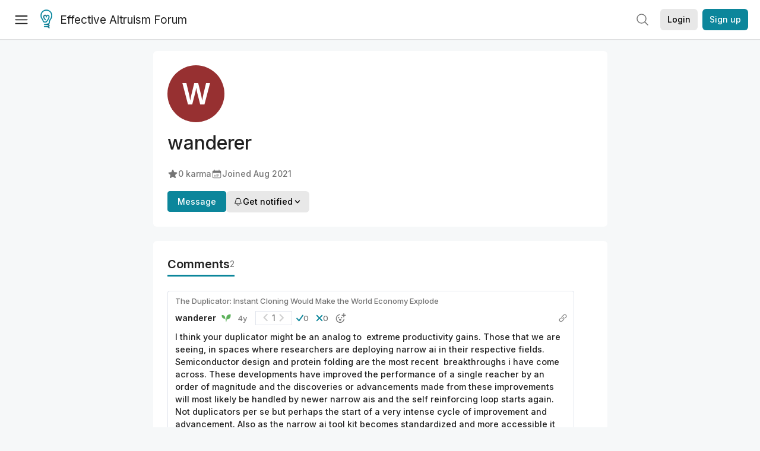

--- FILE ---
content_type: text/html; charset=utf-8
request_url: https://www.google.com/recaptcha/api2/anchor?ar=1&k=6LdJj6QUAAAAAG6U6e_nhCnpY06M3og1tYuKhW5U&co=aHR0cHM6Ly9mb3J1bS5lZmZlY3RpdmVhbHRydWlzbS5vcmc6NDQz&hl=en&v=9TiwnJFHeuIw_s0wSd3fiKfN&size=invisible&anchor-ms=20000&execute-ms=30000&cb=3e2mffuu7bgz
body_size: 47861
content:
<!DOCTYPE HTML><html dir="ltr" lang="en"><head><meta http-equiv="Content-Type" content="text/html; charset=UTF-8">
<meta http-equiv="X-UA-Compatible" content="IE=edge">
<title>reCAPTCHA</title>
<style type="text/css">
/* cyrillic-ext */
@font-face {
  font-family: 'Roboto';
  font-style: normal;
  font-weight: 400;
  font-stretch: 100%;
  src: url(//fonts.gstatic.com/s/roboto/v48/KFO7CnqEu92Fr1ME7kSn66aGLdTylUAMa3GUBHMdazTgWw.woff2) format('woff2');
  unicode-range: U+0460-052F, U+1C80-1C8A, U+20B4, U+2DE0-2DFF, U+A640-A69F, U+FE2E-FE2F;
}
/* cyrillic */
@font-face {
  font-family: 'Roboto';
  font-style: normal;
  font-weight: 400;
  font-stretch: 100%;
  src: url(//fonts.gstatic.com/s/roboto/v48/KFO7CnqEu92Fr1ME7kSn66aGLdTylUAMa3iUBHMdazTgWw.woff2) format('woff2');
  unicode-range: U+0301, U+0400-045F, U+0490-0491, U+04B0-04B1, U+2116;
}
/* greek-ext */
@font-face {
  font-family: 'Roboto';
  font-style: normal;
  font-weight: 400;
  font-stretch: 100%;
  src: url(//fonts.gstatic.com/s/roboto/v48/KFO7CnqEu92Fr1ME7kSn66aGLdTylUAMa3CUBHMdazTgWw.woff2) format('woff2');
  unicode-range: U+1F00-1FFF;
}
/* greek */
@font-face {
  font-family: 'Roboto';
  font-style: normal;
  font-weight: 400;
  font-stretch: 100%;
  src: url(//fonts.gstatic.com/s/roboto/v48/KFO7CnqEu92Fr1ME7kSn66aGLdTylUAMa3-UBHMdazTgWw.woff2) format('woff2');
  unicode-range: U+0370-0377, U+037A-037F, U+0384-038A, U+038C, U+038E-03A1, U+03A3-03FF;
}
/* math */
@font-face {
  font-family: 'Roboto';
  font-style: normal;
  font-weight: 400;
  font-stretch: 100%;
  src: url(//fonts.gstatic.com/s/roboto/v48/KFO7CnqEu92Fr1ME7kSn66aGLdTylUAMawCUBHMdazTgWw.woff2) format('woff2');
  unicode-range: U+0302-0303, U+0305, U+0307-0308, U+0310, U+0312, U+0315, U+031A, U+0326-0327, U+032C, U+032F-0330, U+0332-0333, U+0338, U+033A, U+0346, U+034D, U+0391-03A1, U+03A3-03A9, U+03B1-03C9, U+03D1, U+03D5-03D6, U+03F0-03F1, U+03F4-03F5, U+2016-2017, U+2034-2038, U+203C, U+2040, U+2043, U+2047, U+2050, U+2057, U+205F, U+2070-2071, U+2074-208E, U+2090-209C, U+20D0-20DC, U+20E1, U+20E5-20EF, U+2100-2112, U+2114-2115, U+2117-2121, U+2123-214F, U+2190, U+2192, U+2194-21AE, U+21B0-21E5, U+21F1-21F2, U+21F4-2211, U+2213-2214, U+2216-22FF, U+2308-230B, U+2310, U+2319, U+231C-2321, U+2336-237A, U+237C, U+2395, U+239B-23B7, U+23D0, U+23DC-23E1, U+2474-2475, U+25AF, U+25B3, U+25B7, U+25BD, U+25C1, U+25CA, U+25CC, U+25FB, U+266D-266F, U+27C0-27FF, U+2900-2AFF, U+2B0E-2B11, U+2B30-2B4C, U+2BFE, U+3030, U+FF5B, U+FF5D, U+1D400-1D7FF, U+1EE00-1EEFF;
}
/* symbols */
@font-face {
  font-family: 'Roboto';
  font-style: normal;
  font-weight: 400;
  font-stretch: 100%;
  src: url(//fonts.gstatic.com/s/roboto/v48/KFO7CnqEu92Fr1ME7kSn66aGLdTylUAMaxKUBHMdazTgWw.woff2) format('woff2');
  unicode-range: U+0001-000C, U+000E-001F, U+007F-009F, U+20DD-20E0, U+20E2-20E4, U+2150-218F, U+2190, U+2192, U+2194-2199, U+21AF, U+21E6-21F0, U+21F3, U+2218-2219, U+2299, U+22C4-22C6, U+2300-243F, U+2440-244A, U+2460-24FF, U+25A0-27BF, U+2800-28FF, U+2921-2922, U+2981, U+29BF, U+29EB, U+2B00-2BFF, U+4DC0-4DFF, U+FFF9-FFFB, U+10140-1018E, U+10190-1019C, U+101A0, U+101D0-101FD, U+102E0-102FB, U+10E60-10E7E, U+1D2C0-1D2D3, U+1D2E0-1D37F, U+1F000-1F0FF, U+1F100-1F1AD, U+1F1E6-1F1FF, U+1F30D-1F30F, U+1F315, U+1F31C, U+1F31E, U+1F320-1F32C, U+1F336, U+1F378, U+1F37D, U+1F382, U+1F393-1F39F, U+1F3A7-1F3A8, U+1F3AC-1F3AF, U+1F3C2, U+1F3C4-1F3C6, U+1F3CA-1F3CE, U+1F3D4-1F3E0, U+1F3ED, U+1F3F1-1F3F3, U+1F3F5-1F3F7, U+1F408, U+1F415, U+1F41F, U+1F426, U+1F43F, U+1F441-1F442, U+1F444, U+1F446-1F449, U+1F44C-1F44E, U+1F453, U+1F46A, U+1F47D, U+1F4A3, U+1F4B0, U+1F4B3, U+1F4B9, U+1F4BB, U+1F4BF, U+1F4C8-1F4CB, U+1F4D6, U+1F4DA, U+1F4DF, U+1F4E3-1F4E6, U+1F4EA-1F4ED, U+1F4F7, U+1F4F9-1F4FB, U+1F4FD-1F4FE, U+1F503, U+1F507-1F50B, U+1F50D, U+1F512-1F513, U+1F53E-1F54A, U+1F54F-1F5FA, U+1F610, U+1F650-1F67F, U+1F687, U+1F68D, U+1F691, U+1F694, U+1F698, U+1F6AD, U+1F6B2, U+1F6B9-1F6BA, U+1F6BC, U+1F6C6-1F6CF, U+1F6D3-1F6D7, U+1F6E0-1F6EA, U+1F6F0-1F6F3, U+1F6F7-1F6FC, U+1F700-1F7FF, U+1F800-1F80B, U+1F810-1F847, U+1F850-1F859, U+1F860-1F887, U+1F890-1F8AD, U+1F8B0-1F8BB, U+1F8C0-1F8C1, U+1F900-1F90B, U+1F93B, U+1F946, U+1F984, U+1F996, U+1F9E9, U+1FA00-1FA6F, U+1FA70-1FA7C, U+1FA80-1FA89, U+1FA8F-1FAC6, U+1FACE-1FADC, U+1FADF-1FAE9, U+1FAF0-1FAF8, U+1FB00-1FBFF;
}
/* vietnamese */
@font-face {
  font-family: 'Roboto';
  font-style: normal;
  font-weight: 400;
  font-stretch: 100%;
  src: url(//fonts.gstatic.com/s/roboto/v48/KFO7CnqEu92Fr1ME7kSn66aGLdTylUAMa3OUBHMdazTgWw.woff2) format('woff2');
  unicode-range: U+0102-0103, U+0110-0111, U+0128-0129, U+0168-0169, U+01A0-01A1, U+01AF-01B0, U+0300-0301, U+0303-0304, U+0308-0309, U+0323, U+0329, U+1EA0-1EF9, U+20AB;
}
/* latin-ext */
@font-face {
  font-family: 'Roboto';
  font-style: normal;
  font-weight: 400;
  font-stretch: 100%;
  src: url(//fonts.gstatic.com/s/roboto/v48/KFO7CnqEu92Fr1ME7kSn66aGLdTylUAMa3KUBHMdazTgWw.woff2) format('woff2');
  unicode-range: U+0100-02BA, U+02BD-02C5, U+02C7-02CC, U+02CE-02D7, U+02DD-02FF, U+0304, U+0308, U+0329, U+1D00-1DBF, U+1E00-1E9F, U+1EF2-1EFF, U+2020, U+20A0-20AB, U+20AD-20C0, U+2113, U+2C60-2C7F, U+A720-A7FF;
}
/* latin */
@font-face {
  font-family: 'Roboto';
  font-style: normal;
  font-weight: 400;
  font-stretch: 100%;
  src: url(//fonts.gstatic.com/s/roboto/v48/KFO7CnqEu92Fr1ME7kSn66aGLdTylUAMa3yUBHMdazQ.woff2) format('woff2');
  unicode-range: U+0000-00FF, U+0131, U+0152-0153, U+02BB-02BC, U+02C6, U+02DA, U+02DC, U+0304, U+0308, U+0329, U+2000-206F, U+20AC, U+2122, U+2191, U+2193, U+2212, U+2215, U+FEFF, U+FFFD;
}
/* cyrillic-ext */
@font-face {
  font-family: 'Roboto';
  font-style: normal;
  font-weight: 500;
  font-stretch: 100%;
  src: url(//fonts.gstatic.com/s/roboto/v48/KFO7CnqEu92Fr1ME7kSn66aGLdTylUAMa3GUBHMdazTgWw.woff2) format('woff2');
  unicode-range: U+0460-052F, U+1C80-1C8A, U+20B4, U+2DE0-2DFF, U+A640-A69F, U+FE2E-FE2F;
}
/* cyrillic */
@font-face {
  font-family: 'Roboto';
  font-style: normal;
  font-weight: 500;
  font-stretch: 100%;
  src: url(//fonts.gstatic.com/s/roboto/v48/KFO7CnqEu92Fr1ME7kSn66aGLdTylUAMa3iUBHMdazTgWw.woff2) format('woff2');
  unicode-range: U+0301, U+0400-045F, U+0490-0491, U+04B0-04B1, U+2116;
}
/* greek-ext */
@font-face {
  font-family: 'Roboto';
  font-style: normal;
  font-weight: 500;
  font-stretch: 100%;
  src: url(//fonts.gstatic.com/s/roboto/v48/KFO7CnqEu92Fr1ME7kSn66aGLdTylUAMa3CUBHMdazTgWw.woff2) format('woff2');
  unicode-range: U+1F00-1FFF;
}
/* greek */
@font-face {
  font-family: 'Roboto';
  font-style: normal;
  font-weight: 500;
  font-stretch: 100%;
  src: url(//fonts.gstatic.com/s/roboto/v48/KFO7CnqEu92Fr1ME7kSn66aGLdTylUAMa3-UBHMdazTgWw.woff2) format('woff2');
  unicode-range: U+0370-0377, U+037A-037F, U+0384-038A, U+038C, U+038E-03A1, U+03A3-03FF;
}
/* math */
@font-face {
  font-family: 'Roboto';
  font-style: normal;
  font-weight: 500;
  font-stretch: 100%;
  src: url(//fonts.gstatic.com/s/roboto/v48/KFO7CnqEu92Fr1ME7kSn66aGLdTylUAMawCUBHMdazTgWw.woff2) format('woff2');
  unicode-range: U+0302-0303, U+0305, U+0307-0308, U+0310, U+0312, U+0315, U+031A, U+0326-0327, U+032C, U+032F-0330, U+0332-0333, U+0338, U+033A, U+0346, U+034D, U+0391-03A1, U+03A3-03A9, U+03B1-03C9, U+03D1, U+03D5-03D6, U+03F0-03F1, U+03F4-03F5, U+2016-2017, U+2034-2038, U+203C, U+2040, U+2043, U+2047, U+2050, U+2057, U+205F, U+2070-2071, U+2074-208E, U+2090-209C, U+20D0-20DC, U+20E1, U+20E5-20EF, U+2100-2112, U+2114-2115, U+2117-2121, U+2123-214F, U+2190, U+2192, U+2194-21AE, U+21B0-21E5, U+21F1-21F2, U+21F4-2211, U+2213-2214, U+2216-22FF, U+2308-230B, U+2310, U+2319, U+231C-2321, U+2336-237A, U+237C, U+2395, U+239B-23B7, U+23D0, U+23DC-23E1, U+2474-2475, U+25AF, U+25B3, U+25B7, U+25BD, U+25C1, U+25CA, U+25CC, U+25FB, U+266D-266F, U+27C0-27FF, U+2900-2AFF, U+2B0E-2B11, U+2B30-2B4C, U+2BFE, U+3030, U+FF5B, U+FF5D, U+1D400-1D7FF, U+1EE00-1EEFF;
}
/* symbols */
@font-face {
  font-family: 'Roboto';
  font-style: normal;
  font-weight: 500;
  font-stretch: 100%;
  src: url(//fonts.gstatic.com/s/roboto/v48/KFO7CnqEu92Fr1ME7kSn66aGLdTylUAMaxKUBHMdazTgWw.woff2) format('woff2');
  unicode-range: U+0001-000C, U+000E-001F, U+007F-009F, U+20DD-20E0, U+20E2-20E4, U+2150-218F, U+2190, U+2192, U+2194-2199, U+21AF, U+21E6-21F0, U+21F3, U+2218-2219, U+2299, U+22C4-22C6, U+2300-243F, U+2440-244A, U+2460-24FF, U+25A0-27BF, U+2800-28FF, U+2921-2922, U+2981, U+29BF, U+29EB, U+2B00-2BFF, U+4DC0-4DFF, U+FFF9-FFFB, U+10140-1018E, U+10190-1019C, U+101A0, U+101D0-101FD, U+102E0-102FB, U+10E60-10E7E, U+1D2C0-1D2D3, U+1D2E0-1D37F, U+1F000-1F0FF, U+1F100-1F1AD, U+1F1E6-1F1FF, U+1F30D-1F30F, U+1F315, U+1F31C, U+1F31E, U+1F320-1F32C, U+1F336, U+1F378, U+1F37D, U+1F382, U+1F393-1F39F, U+1F3A7-1F3A8, U+1F3AC-1F3AF, U+1F3C2, U+1F3C4-1F3C6, U+1F3CA-1F3CE, U+1F3D4-1F3E0, U+1F3ED, U+1F3F1-1F3F3, U+1F3F5-1F3F7, U+1F408, U+1F415, U+1F41F, U+1F426, U+1F43F, U+1F441-1F442, U+1F444, U+1F446-1F449, U+1F44C-1F44E, U+1F453, U+1F46A, U+1F47D, U+1F4A3, U+1F4B0, U+1F4B3, U+1F4B9, U+1F4BB, U+1F4BF, U+1F4C8-1F4CB, U+1F4D6, U+1F4DA, U+1F4DF, U+1F4E3-1F4E6, U+1F4EA-1F4ED, U+1F4F7, U+1F4F9-1F4FB, U+1F4FD-1F4FE, U+1F503, U+1F507-1F50B, U+1F50D, U+1F512-1F513, U+1F53E-1F54A, U+1F54F-1F5FA, U+1F610, U+1F650-1F67F, U+1F687, U+1F68D, U+1F691, U+1F694, U+1F698, U+1F6AD, U+1F6B2, U+1F6B9-1F6BA, U+1F6BC, U+1F6C6-1F6CF, U+1F6D3-1F6D7, U+1F6E0-1F6EA, U+1F6F0-1F6F3, U+1F6F7-1F6FC, U+1F700-1F7FF, U+1F800-1F80B, U+1F810-1F847, U+1F850-1F859, U+1F860-1F887, U+1F890-1F8AD, U+1F8B0-1F8BB, U+1F8C0-1F8C1, U+1F900-1F90B, U+1F93B, U+1F946, U+1F984, U+1F996, U+1F9E9, U+1FA00-1FA6F, U+1FA70-1FA7C, U+1FA80-1FA89, U+1FA8F-1FAC6, U+1FACE-1FADC, U+1FADF-1FAE9, U+1FAF0-1FAF8, U+1FB00-1FBFF;
}
/* vietnamese */
@font-face {
  font-family: 'Roboto';
  font-style: normal;
  font-weight: 500;
  font-stretch: 100%;
  src: url(//fonts.gstatic.com/s/roboto/v48/KFO7CnqEu92Fr1ME7kSn66aGLdTylUAMa3OUBHMdazTgWw.woff2) format('woff2');
  unicode-range: U+0102-0103, U+0110-0111, U+0128-0129, U+0168-0169, U+01A0-01A1, U+01AF-01B0, U+0300-0301, U+0303-0304, U+0308-0309, U+0323, U+0329, U+1EA0-1EF9, U+20AB;
}
/* latin-ext */
@font-face {
  font-family: 'Roboto';
  font-style: normal;
  font-weight: 500;
  font-stretch: 100%;
  src: url(//fonts.gstatic.com/s/roboto/v48/KFO7CnqEu92Fr1ME7kSn66aGLdTylUAMa3KUBHMdazTgWw.woff2) format('woff2');
  unicode-range: U+0100-02BA, U+02BD-02C5, U+02C7-02CC, U+02CE-02D7, U+02DD-02FF, U+0304, U+0308, U+0329, U+1D00-1DBF, U+1E00-1E9F, U+1EF2-1EFF, U+2020, U+20A0-20AB, U+20AD-20C0, U+2113, U+2C60-2C7F, U+A720-A7FF;
}
/* latin */
@font-face {
  font-family: 'Roboto';
  font-style: normal;
  font-weight: 500;
  font-stretch: 100%;
  src: url(//fonts.gstatic.com/s/roboto/v48/KFO7CnqEu92Fr1ME7kSn66aGLdTylUAMa3yUBHMdazQ.woff2) format('woff2');
  unicode-range: U+0000-00FF, U+0131, U+0152-0153, U+02BB-02BC, U+02C6, U+02DA, U+02DC, U+0304, U+0308, U+0329, U+2000-206F, U+20AC, U+2122, U+2191, U+2193, U+2212, U+2215, U+FEFF, U+FFFD;
}
/* cyrillic-ext */
@font-face {
  font-family: 'Roboto';
  font-style: normal;
  font-weight: 900;
  font-stretch: 100%;
  src: url(//fonts.gstatic.com/s/roboto/v48/KFO7CnqEu92Fr1ME7kSn66aGLdTylUAMa3GUBHMdazTgWw.woff2) format('woff2');
  unicode-range: U+0460-052F, U+1C80-1C8A, U+20B4, U+2DE0-2DFF, U+A640-A69F, U+FE2E-FE2F;
}
/* cyrillic */
@font-face {
  font-family: 'Roboto';
  font-style: normal;
  font-weight: 900;
  font-stretch: 100%;
  src: url(//fonts.gstatic.com/s/roboto/v48/KFO7CnqEu92Fr1ME7kSn66aGLdTylUAMa3iUBHMdazTgWw.woff2) format('woff2');
  unicode-range: U+0301, U+0400-045F, U+0490-0491, U+04B0-04B1, U+2116;
}
/* greek-ext */
@font-face {
  font-family: 'Roboto';
  font-style: normal;
  font-weight: 900;
  font-stretch: 100%;
  src: url(//fonts.gstatic.com/s/roboto/v48/KFO7CnqEu92Fr1ME7kSn66aGLdTylUAMa3CUBHMdazTgWw.woff2) format('woff2');
  unicode-range: U+1F00-1FFF;
}
/* greek */
@font-face {
  font-family: 'Roboto';
  font-style: normal;
  font-weight: 900;
  font-stretch: 100%;
  src: url(//fonts.gstatic.com/s/roboto/v48/KFO7CnqEu92Fr1ME7kSn66aGLdTylUAMa3-UBHMdazTgWw.woff2) format('woff2');
  unicode-range: U+0370-0377, U+037A-037F, U+0384-038A, U+038C, U+038E-03A1, U+03A3-03FF;
}
/* math */
@font-face {
  font-family: 'Roboto';
  font-style: normal;
  font-weight: 900;
  font-stretch: 100%;
  src: url(//fonts.gstatic.com/s/roboto/v48/KFO7CnqEu92Fr1ME7kSn66aGLdTylUAMawCUBHMdazTgWw.woff2) format('woff2');
  unicode-range: U+0302-0303, U+0305, U+0307-0308, U+0310, U+0312, U+0315, U+031A, U+0326-0327, U+032C, U+032F-0330, U+0332-0333, U+0338, U+033A, U+0346, U+034D, U+0391-03A1, U+03A3-03A9, U+03B1-03C9, U+03D1, U+03D5-03D6, U+03F0-03F1, U+03F4-03F5, U+2016-2017, U+2034-2038, U+203C, U+2040, U+2043, U+2047, U+2050, U+2057, U+205F, U+2070-2071, U+2074-208E, U+2090-209C, U+20D0-20DC, U+20E1, U+20E5-20EF, U+2100-2112, U+2114-2115, U+2117-2121, U+2123-214F, U+2190, U+2192, U+2194-21AE, U+21B0-21E5, U+21F1-21F2, U+21F4-2211, U+2213-2214, U+2216-22FF, U+2308-230B, U+2310, U+2319, U+231C-2321, U+2336-237A, U+237C, U+2395, U+239B-23B7, U+23D0, U+23DC-23E1, U+2474-2475, U+25AF, U+25B3, U+25B7, U+25BD, U+25C1, U+25CA, U+25CC, U+25FB, U+266D-266F, U+27C0-27FF, U+2900-2AFF, U+2B0E-2B11, U+2B30-2B4C, U+2BFE, U+3030, U+FF5B, U+FF5D, U+1D400-1D7FF, U+1EE00-1EEFF;
}
/* symbols */
@font-face {
  font-family: 'Roboto';
  font-style: normal;
  font-weight: 900;
  font-stretch: 100%;
  src: url(//fonts.gstatic.com/s/roboto/v48/KFO7CnqEu92Fr1ME7kSn66aGLdTylUAMaxKUBHMdazTgWw.woff2) format('woff2');
  unicode-range: U+0001-000C, U+000E-001F, U+007F-009F, U+20DD-20E0, U+20E2-20E4, U+2150-218F, U+2190, U+2192, U+2194-2199, U+21AF, U+21E6-21F0, U+21F3, U+2218-2219, U+2299, U+22C4-22C6, U+2300-243F, U+2440-244A, U+2460-24FF, U+25A0-27BF, U+2800-28FF, U+2921-2922, U+2981, U+29BF, U+29EB, U+2B00-2BFF, U+4DC0-4DFF, U+FFF9-FFFB, U+10140-1018E, U+10190-1019C, U+101A0, U+101D0-101FD, U+102E0-102FB, U+10E60-10E7E, U+1D2C0-1D2D3, U+1D2E0-1D37F, U+1F000-1F0FF, U+1F100-1F1AD, U+1F1E6-1F1FF, U+1F30D-1F30F, U+1F315, U+1F31C, U+1F31E, U+1F320-1F32C, U+1F336, U+1F378, U+1F37D, U+1F382, U+1F393-1F39F, U+1F3A7-1F3A8, U+1F3AC-1F3AF, U+1F3C2, U+1F3C4-1F3C6, U+1F3CA-1F3CE, U+1F3D4-1F3E0, U+1F3ED, U+1F3F1-1F3F3, U+1F3F5-1F3F7, U+1F408, U+1F415, U+1F41F, U+1F426, U+1F43F, U+1F441-1F442, U+1F444, U+1F446-1F449, U+1F44C-1F44E, U+1F453, U+1F46A, U+1F47D, U+1F4A3, U+1F4B0, U+1F4B3, U+1F4B9, U+1F4BB, U+1F4BF, U+1F4C8-1F4CB, U+1F4D6, U+1F4DA, U+1F4DF, U+1F4E3-1F4E6, U+1F4EA-1F4ED, U+1F4F7, U+1F4F9-1F4FB, U+1F4FD-1F4FE, U+1F503, U+1F507-1F50B, U+1F50D, U+1F512-1F513, U+1F53E-1F54A, U+1F54F-1F5FA, U+1F610, U+1F650-1F67F, U+1F687, U+1F68D, U+1F691, U+1F694, U+1F698, U+1F6AD, U+1F6B2, U+1F6B9-1F6BA, U+1F6BC, U+1F6C6-1F6CF, U+1F6D3-1F6D7, U+1F6E0-1F6EA, U+1F6F0-1F6F3, U+1F6F7-1F6FC, U+1F700-1F7FF, U+1F800-1F80B, U+1F810-1F847, U+1F850-1F859, U+1F860-1F887, U+1F890-1F8AD, U+1F8B0-1F8BB, U+1F8C0-1F8C1, U+1F900-1F90B, U+1F93B, U+1F946, U+1F984, U+1F996, U+1F9E9, U+1FA00-1FA6F, U+1FA70-1FA7C, U+1FA80-1FA89, U+1FA8F-1FAC6, U+1FACE-1FADC, U+1FADF-1FAE9, U+1FAF0-1FAF8, U+1FB00-1FBFF;
}
/* vietnamese */
@font-face {
  font-family: 'Roboto';
  font-style: normal;
  font-weight: 900;
  font-stretch: 100%;
  src: url(//fonts.gstatic.com/s/roboto/v48/KFO7CnqEu92Fr1ME7kSn66aGLdTylUAMa3OUBHMdazTgWw.woff2) format('woff2');
  unicode-range: U+0102-0103, U+0110-0111, U+0128-0129, U+0168-0169, U+01A0-01A1, U+01AF-01B0, U+0300-0301, U+0303-0304, U+0308-0309, U+0323, U+0329, U+1EA0-1EF9, U+20AB;
}
/* latin-ext */
@font-face {
  font-family: 'Roboto';
  font-style: normal;
  font-weight: 900;
  font-stretch: 100%;
  src: url(//fonts.gstatic.com/s/roboto/v48/KFO7CnqEu92Fr1ME7kSn66aGLdTylUAMa3KUBHMdazTgWw.woff2) format('woff2');
  unicode-range: U+0100-02BA, U+02BD-02C5, U+02C7-02CC, U+02CE-02D7, U+02DD-02FF, U+0304, U+0308, U+0329, U+1D00-1DBF, U+1E00-1E9F, U+1EF2-1EFF, U+2020, U+20A0-20AB, U+20AD-20C0, U+2113, U+2C60-2C7F, U+A720-A7FF;
}
/* latin */
@font-face {
  font-family: 'Roboto';
  font-style: normal;
  font-weight: 900;
  font-stretch: 100%;
  src: url(//fonts.gstatic.com/s/roboto/v48/KFO7CnqEu92Fr1ME7kSn66aGLdTylUAMa3yUBHMdazQ.woff2) format('woff2');
  unicode-range: U+0000-00FF, U+0131, U+0152-0153, U+02BB-02BC, U+02C6, U+02DA, U+02DC, U+0304, U+0308, U+0329, U+2000-206F, U+20AC, U+2122, U+2191, U+2193, U+2212, U+2215, U+FEFF, U+FFFD;
}

</style>
<link rel="stylesheet" type="text/css" href="https://www.gstatic.com/recaptcha/releases/9TiwnJFHeuIw_s0wSd3fiKfN/styles__ltr.css">
<script nonce="twc_XXTP87YZWs3_hgWIqQ" type="text/javascript">window['__recaptcha_api'] = 'https://www.google.com/recaptcha/api2/';</script>
<script type="text/javascript" src="https://www.gstatic.com/recaptcha/releases/9TiwnJFHeuIw_s0wSd3fiKfN/recaptcha__en.js" nonce="twc_XXTP87YZWs3_hgWIqQ">
      
    </script></head>
<body><div id="rc-anchor-alert" class="rc-anchor-alert"></div>
<input type="hidden" id="recaptcha-token" value="[base64]">
<script type="text/javascript" nonce="twc_XXTP87YZWs3_hgWIqQ">
      recaptcha.anchor.Main.init("[\x22ainput\x22,[\x22bgdata\x22,\x22\x22,\[base64]/[base64]/[base64]/[base64]/cjw8ejpyPj4+eil9Y2F0Y2gobCl7dGhyb3cgbDt9fSxIPWZ1bmN0aW9uKHcsdCx6KXtpZih3PT0xOTR8fHc9PTIwOCl0LnZbd10/dC52W3ddLmNvbmNhdCh6KTp0LnZbd109b2Yoeix0KTtlbHNle2lmKHQuYkImJnchPTMxNylyZXR1cm47dz09NjZ8fHc9PTEyMnx8dz09NDcwfHx3PT00NHx8dz09NDE2fHx3PT0zOTd8fHc9PTQyMXx8dz09Njh8fHc9PTcwfHx3PT0xODQ/[base64]/[base64]/[base64]/bmV3IGRbVl0oSlswXSk6cD09Mj9uZXcgZFtWXShKWzBdLEpbMV0pOnA9PTM/bmV3IGRbVl0oSlswXSxKWzFdLEpbMl0pOnA9PTQ/[base64]/[base64]/[base64]/[base64]\x22,\[base64]\x22,\[base64]/Cv8OKw6wfASvCj8OZw4vCtA7DncKdB8Obw73DjcOuw4TDlcKTw67DjjwxO0kaAcOvYRvDtDDCnn4KQlACQsOCw5XDt8K5Y8K+w5QhE8KVEsKzwqAjwoQffMKBw6E0wp7CrGUsQXMQwoXCrXzDh8K6JXjCmsKUwqE5wrPCkx/[base64]/DtcOkwogbw4sYKURYw5XCkgEdfMO/wq8Twp3CicK1IXJvw6DDtBg6wprDkyNeel7CtnfDk8OAa3x4w7bDosOAw5AAwpXDnzDCrFHCp1PDkFpxJiDCscKGw4lQAcOaHi5Hw7NJw7cDwp/Dm0sVKsO1w73DtMOhwovDjsKDFMKKL8OvC8OyRMKhG8Klw43CqcOgQ8Kwb0FAwrnCjsKbPMKDScOLdmPCsDTCjMK4wprDo8OGEBd6w7/Dm8OOwqFXw7vCo8Onwq/Dk8K6IHzDpnPChlXDpVLDsMKkGFXDkXBbA8OLw5g/C8OrfMO2w64aw6LDpXnDth5jw7HCocOxw6MxdMKOJyocLcOmCVzDp2XDiMOteWUfSMK1cA9RwohlWkPDoUkeHHjClMONwqwqSHnChWfCrFLDiAMVw45Xw7nDtMKMwrfChMO0w47DuA3ChcKYO2XCj8OLDsKnwqIkDcORQMOIw6k/[base64]/w5vDtcKDMcOrwq3DpAwkJsOFZnjCqUXCim0Kw7N3HsO2XcKow5bCvzrDm2oXC8OUwrVndcOPw6XDucKSw745KnwLwpXCr8OUQyNXUnvCrUkZS8OkX8KaAXN2w7/DsSHDmMK7f8OJd8K7J8O9EcKJbcOLwphNwrRHGB7Ciis1OCPDrhPDoCktwoUrAmo2cwMoDVTCmMKzYsO5FMK/[base64]/wro7w4Uow7bDuQVnPMKBX39jHMKQw4RrAzYVwp/CmTvClzkLw5bDrFDDr3DCglZHw55jwqbDsUlyL1jDvEbCs8KXw41Nw5NrJcK0w6rDhV/[base64]/w5Mawr18wrDCmXppKcOlw6JeQ8O7wqTCmxU1w7bDmFPDq8KMbUzCk8OqRS8Vw69sw4pzw4pfBsKSXMOmKX3CvsOpC8KAdHErfsOnw7Usw4oAGcOaS0IYwprCl2MMBsOpLFDDsRbDocKNwqrClHlEecKAEcK6IA7Dh8OObB/CvsOEcTDCj8KWXEbDicKYPDPCpwrDhSrCohXDu1vDhxMEwqTCusONccKfw4Ngwq9dwojDv8KED3cKNyVXw4DDucKcw7VfwoDCm1LCticHOkPCvMKlVjjDg8KzXB/DhsKbRgjDlCzDhMKVKS/CmVrDosKbwooqacOVBklUw75NwpTCmMKqw4x1Jzs3w6XDpsKbIsOXw4vDnMO3w6JJwoQbKkdYLBjCnMKJW33Dp8O/wqbChSDCiwjCpsKgAcOew5BEwoXCk3NpHTcVw7zCgSLDqsKBwqTChEoMwpcVwqJCRsOTw5XDucOEUsOgwohYw6QmwoMqRlQnRgPCiAzDokjDs8OIEcKhHHcNw7NvL8OucAlDw6/[base64]/[base64]/AMO6w51dw5DDicOYwqHDrlDDqcO/woHCm8KEw44weMKNdFTDkcK2JcKcS8O5wq/[base64]/[base64]/[base64]/[base64]/[base64]/DuMObWljClMO/NHrDr8KmwprCjMOfw7/Ci8KMU8OXd0rDkcKIP8Kywo47Y0HDmcO0wpMveMKswpzDphkNGMK+dMKhwprCv8KVDTjCiMKTH8Kpw6PDmlfClgXCqsKNC19Gw7jDr8OZVX5Iw501w7IhCMOPw7VDF8KPwprDtTbChgsfFMKKw6fCngBJw6LCqHtkw5JQwrAxw6kBJ1LDikTCqUTDmsOSfsO2EsOjw4/[base64]/[base64]/w75iw48pJi7DswY8wpEqwqjDuWXDocKIw5tvMRLDixnCpsKFNMKDwqcrw681ZMO1w7PCig3Dh1jDpcO+XMOscijDsBcgAcOBGQNDw6PCvMOACwbDkcK0woZIdCzDs8Ovw5PDhcOiw7dVEk/ClyzCiMKxYGVPFMO/GsK5w4TCm8KXGVB9woEsw6TCvcOgd8KZd8KhwqcAVwLDs2A2VMO2w5QEw6fDrsKwVMKgwqrCsTsFfznDssOHw4HDqjbDvcKkOMO1A8KDHi7DrMOuwqjDqcOmwqTCssKfFgTDgxtGwr53c8O7DsK5ej/CmTkDXh0Ow6/CskkEZT5KVsKVKMKFwog3wqBsSMOoHDzDlnzDhsK2Y2vDljRJF8OUwpjCgHrDmcO5w6Z/dBfClMOIwojDiU8Iw7/DtVnDrsK3w7nCnh3DsU3DssKKw4tzK8OAPMK9w7l9ZWPCmg0KaMO8wpwBwozDpV3Dl2/Dj8OSwrXDlW/CtcKHw4rDtMKCa1sQKcKfwpbDqMOhDjvCgmzCusKWQ2PCg8K/TsOHwqrDr3zDoMOJw6DColN1w4Uew73Ct8OowqzCoHRVfTLDlVjDo8KbCcKKJChQOwgtecKzwod1wqXCjFc0w6ROwrBmNGxbw7Q9GwXCmk/[base64]/CgMOwGBLCm8Kqe8Kaw7XCrD5JUsOHw77CkcO4w7jCkn/[base64]/wrvCuyDDpsKIw43CkzzDhsO3w6nDssOFw5Jvw48yeMOZGjfCn8K3wrXCo0PCuMOPw4TDlgcUL8Oqw4PDnRXDtXnCi8KvBVbDpwXCo8OIQXbCkGs+RcOEwqfDhA9vdQ3CrcKMwqAWSQk8wq/DvSLDoXRaJ0Jbw6/CrAg8RXt6MA/Do29dw4fDuQzCnjzDuMOkwofDhSs7woNSYMObw5TDucK7wp3DgRhWw4l/[base64]/DhcOkbVLDjhLCm8Ogw58qw5rDl8ODwolTbMKiw4kHwpTCnULCisOdwqw7P8OZbTDDrcOnajNgwolLb23DqcKJw5jDvcOLwo4od8KoGwtzw7sTwpJBw4XCiEA7LMOiw7zDlMOgw4DCvcK2woHDty8JwqHCgcOxw69hB8KVw49+w5/DgFDCtcKcw5XCgVcxw41DwofDuCzCs8K4w7d0KcKhwrbDtMOZKAnCqy8cwq/[base64]/CpUAQw73DqcKuwo4ZKXvCvW3DqcOPcGDDjMOMw7cYOcOIw4DDoDgWw5spwpPChsOjw6sGw7hrI1zCqC0Gw6cmwq7DjsObWT7CjmEdZVzCm8Otw4Qfw6XDjFvDqcOlwq/DnMKdP0AZwpZuw4cnJ8OMU8Kaw6TCgMONw6bDrcO4w7dbQFLChFFyBlZdw58jLsK0w6t1wpERwoPDrsKvMcO0WRTDhWHDiFrDv8O8f1FNw7LCjMOjCF/DnGJDwpbCqsKLw5bDkHsowqASWWbCtcOpwrldwrBswqE4wqLCmCbDrsOIJRfDnm49HTHDjsOzw4rCiMKFNWR/w4fDicOOwrxnwpMaw49DZWfDv1DDgcKzwrnDkcKuw7Ujw6nCv2jCpQoYw57CmcKKT3xjw50WwrLCk3wTQMOAU8K5esOMS8O1wrDDtX3Ct8K3w7zDqHUVN8K5PcOkGnDDjwB/[base64]/eWzClcKqwq9fwoHCjsOtwq/CgMKtwrfCpMODw6vDuMO5w4dOd1h2WVbCmcKRFEBHwoIwwr0rwp3CnxfCgcO4eiHCng3ChAzCpmB9NHHDmBQNKDEGw4Uiw7o/bS7DocOww4XDv8OoHhd9w6NHfsKMw5sLwoROUcKzwobCtRInw4Vewq/DpjFbw6towq/DjTzDk2PCksKIw6PCuMK7PMOowqXDuUQnwq0Ew5w6wrZNZsKGw4FCExUvBiDDimvCmcODw7nCmDLDncKLFXXCpMOiwoPCgMODwoHDo8K3wpRiwoQQwoAUeAQCw44QwpwlworDgAXCslZ3Jy9RwprDqzJ2w6DDkcO/w5LDvRg9NMKKw7YAw7LDvMOjZsOCaz7CkDjCnzDCtDkywoJNwqfCqz1BY8OwfMKka8KTw51VI1BsMQTCq8OhaEwUwqnCj3LCgx/CoMOwQMOcw7IuwqZ2wogkw5bCsiLCniVzZRZsR3rCgw/CoB7Dv2dLHMOOwpt3w4zDvmfCocKGwpDDlsKyaGrCo8KYwrc9wrfCocKnw6w4ecKRBsOUwpHCj8OqwohJwowbYsKXw7rChsKYKMKAw7R3OsOgwpRxVBvDtizDhcOiQsOSSMO/wpzDlTYHccOud8OdwqBsw7h+w6wfw6d9c8OiRnLDgUdtwp8yJFdEF3/[base64]/CoFHCrcK3w6ZGw6IswqAALcOwwq0Mw6Ybw4HDslRcOcKJw78Gw4sMw7LCogscNX3DscOQfSkJw7DCisOTwonCvkfDq8OaHnsBMm8HwrsswrDDjz3CtCBJwpxiCnLCqsK0R8Kxe8K4wpzDi8KZw4TCsjrDgEY1w7vDncKvwolyS8KRHmvCh8O5U17DlHVyw5tTw7gGXQ/Cp1lZw77CrMKSwoQow5kGwr7CrWF/V8OJwpYIwosDwpkYKATCsmrDjDlew5XCjsKAw7TChERRwod3DFjDqRnDiMOXWcOUwpDChRDDo8Orwp1xw6IBwpR3M3vCiG4AC8O9wqAEb2/DtsKnwotjw5Y9PMK3eMKNEAlDwoZFw6lBw4wiw7l4w5UUwoTDssK8E8OTeMO6w5R4AMKFdcK+w7BdwrTCk8OMw7rCs2LDlMKFQA1bUsKKwpLDksObFMKPwoHCnRd3w5M0w5sVwrXDtzXCnsOQNMKrB8Kna8KSWMOdCcOAw4DCil3DsMKUwobClBTCsm/CjzXCgizCpsKUw5RrDMKxbcKbLMKtwpF8w4NLw4Y5w6BawoUYwroNW3ZgAMKywps9w6bCvgEcFAETw4/CmR8Qw7cYwodNwpXCn8KXw5HCjSE4w5ERC8OwJcKnEMOxU8KiTh7CrQwXXjh+wpzCt8O3e8OQDxnDqcKvGsOjwrcqw4TCtG/CkcK6woTCsDbCt8Kxwq/DnELDtlHCiMONw4XDvMKcPsKFE8KFw6dAZMKcwoVWw5/CnMKnEsOtw5/DihdfwrHDtzEjwphywqvCpD0BwqnDp8O+w55aEsK2UcOzfhfCtih7aHxvOMOYZsKbw5QjI2nDoUzCimnDm8OKwr/DsSYewp3DqFXCvQXCkcKdSMOjN8KYwqXDucOXf8Kbw5/[base64]/wpLClsONw4h9wqLChA4Pw57DnMKOwrPCtcOow6PCqCMBwostw4zDlsKUw4zDp0HDisKDw656FH8GOlbCtSxzXU7DrxHCs1BndsKdwrfCojXCpHd/E8KDw7Z2CMK7PArDrMK1wrpvAcOwPCjCjcOfwqLDjsOwwrPClgDCqBcaRCMCw5TDjMOMP8K/[base64]/CoMOMLX8FLn0cGUw2QcO+w6VoLSwHD8OAfsOTRsOGw40fAEYibnR9wqPCqcOqYH8AKArClcK2w5g8w5TDlldOw5syBSMlTMO/wrlVacOWCVkZwrbDssKWwq8Qwpgqw4wtIMOrw5jCnMKENMO+e0ZNwqzCucOvw7fDlVrDoCrChsKOC8O8Km8Iw67Dm8KXwpQAG2V6wprDpVbCpsOQDcK7wr1eZ0/CiTTCvVtrwqJJGFZLw6NRwrDDrcKfEELCn3HCj8O4OTbCrCDDpcOhwp1ewqXDr8K3CVzDg1oVMyXDr8OFwrbDq8ONwrt/[base64]/Dp2LCncOCTsOlF1RuwpbCr2IHegxDwosew7fDlMOkwovCucK5wrXDtm/DhsKww7wewp4GwoFAQcKyw4HClR/DpjXCkkBLG8KDasKyBltnw7FJdsOHwow6wplCKcKDw4IawrpHWcOuwr9hK8OaKsOaw446wrM8F8O6wpZ3bRFrSn5bwpcJJhrDl2RawqfCvUvDucK0RTnCncKhwo/DmMOUwroUwr11JTQFGjEre8Omw709aHgXwp1Yd8Kuwp7DlsKwcA/[base64]/CozbCvcK1woR4woVCwo3Cv27Cvz0kWG8mKMOqwr7CgsKowo8eRk0uwohFPgHCn3JBdHEfw5Jtw5YGLsKvIsKsAUbCrsK0ScOxAcKXYEXDr2tDCxsRwp9awoMPE2R9MX8aw7bClsOuNsOPw4/ClMO5asKPwpbChjdFWsKMwqJOwol2bm/Du1fCpcK5wo7CqMKCwqnDjX5yw5/DmUwqw5UBAThxdsOxKMKBHMO1wpbCosKawrHClMKuX0Apw4BqB8O0w7TCunc3bsOIUcOlGcOWwo/CicOnw6/Dsz4yd8KcbMKjBklRwpTCvcOqdsKEXMKdPnAUwrHDqXMXClUTw6nDhQPCuMKlw4TDgGzCmsOmJR7CjsO5FcKxwonClEpvY8K/L8ODUsK4FsODw57CvVXCnsKsRnsCwpxIHcOCNysfGMKdccO4w6bDjcK/w4nDmsOIV8KZGTBdw6jCqsKnw4pjw57DnzfCicODwrnCqUjCizbDhUkNw4XCtBZywoLClkrChjJvwrHDnEvDpcOXWXnCr8O+wrVdSMK1Jko1GMKCw4xJw4zDocKdw6DCgTURIMKnw53Dv8K1wrFIwoshRsKWYG/DuHDDsMK4wozCmMKYwpdDw77Dim3CvGPCqsKRw4chbnBCeXnDlHXCmiXChMKgw4bDvcO1BcO8RMOrwpNYEcONw5N2w4NCw4NLwrBsfMKiw4PCgibDhcK+S3MFC8OfwonDoAtiw4BdacKmQcOMWQrDgnxcERDCvyxawpUqJMOqHcOQw4vDvWjChxLCosK/[base64]/[base64]/DgcOAw4wHQcKtw73ChlrCnl4/[base64]/w4zDrXtNNMKuwqXDvMKWw4vCjcKVw73DumRSwrMPCUzCucKOw7NbJcK3R01FwrM6TcOawrfCl0M1wqXCpE/DssOxw5s1OhXDqMKxwr06bjvDtsKaHMKObMONw5NOw4cTKA3Ds8OODMOMHMOGHG7Dt1Mcw5TCl8KEH1zChWTCiA9nw4nCnSEzD8OMHcOtwprCvlgMwpPDqWXDgTvCqTPDq3XDogXCnsKlw4pWe8KLIVzCrTzDosO6ccOiDyHDl0DDvXDDvTfDncK8GQ82wpNHw5/[base64]/wpZGO8K+wqXCrBkHDHIpw7Q1wrXDvcOXwqnCrcKYVgtVEcKWw7oWw5zCk2N1bMKawoHCu8OkQwhbE8K8w4BYwobDjsKYIVvDqUXCjsKhw4pCw7zDm8ObVcKXOBrDq8OGDn3CjcOwwpnCgMKnwqpuw5rCmsK/asKjfMKAbmPDusOebMOvwqkdf112w77Dg8OTA2InOsOFw4s6wqHCi8OJAsO/w60Tw7oPcUhKw7pYw75mLy1Aw45xwrXCnsKBworCs8OIIn3DjkrDicONw5UYwrFUwrkyw4M/w4ZbwrvCt8OTUsKQYcOEVWFjwqrDr8Kfw57CjsK7wrBaw6XCsMO5UxcDGMK9H8OnM0oZwozDvsO7CMOHexYww6/DuETDomQBAsKyWmp9wpLDmcOYw6jDu2cowqwLw7rCq1rCoiDCssOUw5rCkhlbesK/[base64]/[base64]/DvQLCnMO9LcOwwohuK0XCncKxRsKsRMKzcsO0ecO1F8KBw4PCqnx1w4xbR0UjwqxnwpwDLWIkBsOSFMOow4nDkcK1L1TCghZiVgXDpTzCmFXCpsKhQsKZUEfDmyNMbsKVwo7DscKew6c9TnBLwq4xVA/Chm5twrFZw459wqbDrWjDiMOLw53DsFPDuVZbwonDicOkRsOSD2rDlcKPw7t/wp3DuXJLccKqGsK/wr8Hw6tiwpcTBcKZWmhMwqjDq8K3wrDCshLDmcKQwoMJw7oXcmUPwoAULWpbdsKmwp/[base64]/[base64]/Cg1jCusK+dsK3I1VdcsKywqY+XMO6AgpeRMOmMQHChzAvwrl2YMK5JGjClSfCqMK3A8OAwrrDvk7DtSvCggx5KMOBw5fCg0Z+VVzChMOwaMKlw6Mow6xxw6bDgMKqO1IiIEJcNsKOacO8J8OZaMO4Fh1ODDNEwrYcIcKqRsKJS8OQwp3DmcO2w5EcwqHDrgodwpwTw7/[base64]/CtT7DuEPDsMK+L8Ovw4ILK8KjIXTCp8KBw6DCrX1VJcOSw5rCuGnCnGsdIcKBcCnDosOTL13CqxDDjsKtTMOnwqRmBA7CtCPCvztFw5PDsGrDlsOkwrc/ED5qWwxbGF4MN8OBw6MkcWPDtMOLw47DqMOKw6/[base64]/CMOKw7TCkhRKw4AOWUI6wrAkUk3DuCPCocOiUgZEbsOGI8OBwqMyw7XCoMO1WDN/[base64]/CgEtWw6lPBMKKOm/CrH1FYsO5P8KWHsKSw6wxwocQScOjw7rCucKOSUXCmsKAw5bCgsKbw6JZwrY/UFMIwofDn2YFLcKCW8KKA8Ofw4whZhXCpGB7GX19wqbCkMKww7VgQcKQKnJNIQ4ZWMObUBATOcOyCsOpFHkFRsK0w53Cu8ONwojChMOXShfDoMKGwpXCmDZAw4lYwp3DkzrDi3TCl8Onw4jCp2gOU3FawrV/CCnDjX/CtGhmAnJlF8K1ccKFwrjCvX8hEBHCgMKhw5jDrwDDgcK0w4nCpRtdw6pneMOLCh5Yb8Onc8K4w4PCoxbCtHg0KC/Cu8K+AiF3TV5+w63DicOVDMOgw6sZw6ZQFi5/bsK5G8K2w5bDu8OaAMKpwo9JwqXDgwrCuMOHw5rDtgMdw6kwwr/DosOtEjEVXcODfcK4fcKCwoBbw5AuNHvDu3c9VsKawoIxw4LDmCrCqVHDsBvCvMKJwqTCnsOhfwscWcO2w4PDpMODw5DCo8OODmzCi13Dg8OtVsKAw4Zlwq/[base64]/Dn8KnC8OPw7hpwrcNHcOYQy3Cun/[base64]/DplbChcO7w7fCtg0RZCzDtMO0wqBywr9vFsKAH0nCvMOSwqrCs0AEHGjChsO+w6hxT0TCicOdw7pVw5DDucOAd3V1XMOhw75xwqjDlcOXJsKTw73Co8KXw4gYcXF3woTCjibCgsOEwp3Cr8K8BcOmwojCrz1WwobCr2QwwqbCkm4/wrJew57DnGFrwpMDw6XDk8OzPxDCtHDCpS3DtRoGwqbCiVLCuz7CsE/[base64]/CksOuwqUsFMO3KsO0w7bCqjvChcOoX8OWw7czwogvPQoAw49NwoYPJMKmdMO4C299wr7CocKLwrDDjMKUCcKyw5zCjcOvZMKNX0bDnDPCoQ7CgXnCrcO4woTCmcKIw5HDjDhRHiEqeMOiw7/CqwpSwrZOY1bDpTjDucO3w7fCgBrDnVTCnMKgw4TDscKbw7nDiiMAccOoU8K2B2rDkQvDu2nDs8KfGy/CjT5hwpp/[base64]/DiXDgMKWwrrCgncSYMOvU8KpNgBhD1nDqcK1w63Ch8KuwpBYwpXDl8O+USQQwozCrGXCnsKiwqs+VcKKw5fDvsKhcATCtMKfEG7DnB47worCuwZfwp8TwrEkw5J/w7rDncODRMKWwq1KMxYecsKtw6dUwrFNcCNQDQTDqXHCrCtawofDj3hLCGIXw75qw7rDisOcBcK+w5LCvcK1K8OdFcOCwpEkw5LCglF8wq5/wrplPsO0w4/[base64]/Dghlbw67DtGRmEjLCp8OWezJKw7FcbBDCvsO1wqrDj37CksKuwqtkwr7DiMK6EMKvw40sw4/[base64]/S8OUwrokBMKiwp9qW8OdwonClDbClMOwQ8KKIUfDnmMnw5TCrhzDgmgmwqJmZiUxfCJMw7BwTCd4w7DDpwV/FcO4Y8OkED9AbwXDs8KJw7wTwoTDn2Qmwo3CgwRVHMK4ZsK/VlDCminDkcKYGsKjwpnDnsOaHcKME8KtNggjw61rwoXCiTx8cMO/[base64]/CoWjChj3CnRnDgcO0w7HDv8Kaa8OSDMOtw4ZJwpc+OXtPNcOuDcKCwrcVUnhZGlYMdcKtNld6cg/DmMKGwrIPwogeCxLCv8KZYsOXV8KswrvDhcOMFAhDwrHCvT9WwpAfDsKGV8KOwoLCpn/CqcK2d8K+wrR1TALCo8Ouw41Jw7Qww6PCt8OES8KYTiVoQsKtw6/CoMOWwoAnXsOSw47ChMKvSn5GNcKww69FwrEgZ8Ojw5MMw4k8XMOLw55fwp5NEcOZwo8/w5vDlQzDmwDCm8K6w6IFw6fDmifDjk1VTsK0w5RSwqjChsKPw7LCh0vDnMKXwrxTfjXDhcOvw7bCo3HDksO2woPDixjCgsKVXsOhPU4bAnvDu0TCq8K8acKCZ8ODQk17Vz1jw4YFw57CqsKPE8KzNMKaw7pRfiNpwqUCLnvDohdYLnTCqDrChsKNwq3DrcK/w7VKLm7DvcKpw7TDoU0ZwrskJsKEw73CkjvCuDpoG8O+w74FIEB3H8O6L8OGGDDDoFDCtDIhwo/CoFhRwpbDnBhGwobDky4UCB4ZHyHCl8KGJkxsWsKoIxEYw5ULCig5G0tFESYhwq3DtMO6wo/[base64]/[base64]/DnoCwqXCv8OZRMOuw4LDpBcKUT/CkThdwoh+w5DDllFcQEt0wonCsH0+UH07UMKnHcO+w5w0w4/DhB/[base64]/CqcO/UMKuKcKkwpfCoBbCgMK6bsOQL3A3w6LDncOAw5JYLsK1w4LCsQzDicOVGMOYw4Erw5DCi8OWwrjDiwk/w6Iew7rDgcO/NMKiw7TCvMKYYsOfLAJew6ZfwrF0wr/DlWXCmcO8L2wJw6bDm8O4YSEQwpLCkcOrw4YiwrDDg8OHw5nDrHd+bF3ClRE9wrTDvMO4ORLCmsOXD8KdB8OjwpLDpTJtw7LCsQguD2vDk8Oqa0JVaTd/woVdw5FaNsKOMMKWdCJCOVvDqsKsPDd3wq0yw6puMMOAUEA5wrbDrD1Xw4DCu3xcwojClcKKdi8AUS0+KwZfwqTDhMO/wqRow6zDlgzDq8O9IMKFCm/DlcOEWMKQwpjCmj/DsMOaa8KUd33CgRjDhMOxJg/CpDrDocKxe8K0D39rZBxrDW3DisKnw5ExwqdSJQpvw6XCm8OJw5HDi8OswoDChxUBesOJJzTCgw5Xw7vDgsOyRMKYw6TDrFHDosOSwrInBcKlw7bDlsOpfAZIa8KIwr/CmUMDb2BOw5DDkcKqw4cGdGnCsMK3w7zDn8K3wrHCgioHw6o6w6/DnA7DgsOgXFlzCFcBw7tOd8KQw5VUdCjDj8OMwoTDkUk2H8KpPcOfw7sgw71YBsKKD1/Dhy5MfMOPw4wBwqUdW108wqAVc3HChjPDh8Kww7BhN8KfWWnDucOuw6bCnRnCh8ObwoXCocO5YcKiEFHCs8O8w6HCvDJafn3DmjPDnQPDgsOlRmUsAsKMPMO4a0M6CSAzw6dEYVLChmtrHExCOMKPQivCj8Olw4XDgDMSN8OSUT3CqCDDnMKtDVBAwoJFEn/[base64]/DvHbDq2XCuEdRW8KAw71HH8OaP0U5worDqcKiGQVLbsOSC8KDwo7CsDrCswUjFmdlw5nCsRrDukrDoWhxCTlSw7DCnW3Dv8OAw4wBw7B6Q1dxw7AaMSdtdMOtw7w+wpoPw64GwozDjMKqw4fDsTnDnjrDsMKqbUdsbnLDhcOhwofDqhPDpQ9/IArDnsO0WMOpw7ZJaMK7w5/CtsKXP8Kzf8O5wrEew4JZw5lFwqzCuxTCh3URCsKhw4Zgw741C1NJwqgxwrHDvsKCwrfDhVs7bsOfw6LCq1wQwp/DrcOkCMOaVEvCjxfDvh3CtMKzdEnDlMOiVsOswp9ecQhoWgDDocOHXwnDr1wkDAlHOXzCkHbDscKNNsOzKsKjeHzCuBTDnj7DonlqwooIWcOxaMOUwqjCkGcYYy7Cr8KkJigGw7Avwr57w75hWXE3wqp/IEzCryfCsFtwwr3CvMKDwr4Dw73DvcOST1wPe8OOXsOvwqd9b8Oiw6xbCiA1w63Cg3IpR8OHfsKANsOSwrJSc8K2w5jDvQEWBzNWQcK/KMKKw78CHULDtl4KN8OnwqHDqlHDjH5Rw5XDkBrCsMKdw67CgD53UDx7BMOawr0xCMKWwpTDmcKPwrXDtUAPw7h9K1xaX8OvwoTCqTUdWMKkwqLCpGR7F2DDjBgsaMOBHsKCbRfDq8OgTcKCw4lGwr/DkjXClCFYIw5iD2PDtsK0FBLDrsKgMsOJC35FKMK4w4xEaMKvw4Rnw5XCjxvCvMK/Z1XCkAXDumXDvMKmw4F2YMKIwoPDlMObMMKAw5DDlcOSwrNcwqTDkcORFxQcw5vDkDk4ZRzCisOaHsOcKQc6Q8KlFsKabnYsw4kjAyfCjzvCsU7Dg8KjHMOTEMK/w7RhemBiw7J/M8KwcwEMZSzCjcOKw6IvG0pYwr1NwpDDkTjDjMOYwonCp1UcIEoSC2xIw69rw7cGw51cKcKKBsOlcsKobkotGxrCnFoxa8OsYzIgwoDCqgVbwonDi0/ChTvDssK6woLCkcOwEMOYS8KMFHTDjXzCo8O6w5/Du8KmNSnCqMOrCsKRw5bDqRnDisK7VcK5Ohd9cigQJcKkwpPCjX3CpsOoDMORw6TCoivDlMKQwrErwpo1w5cpO8KDCgjDq8KLw5fDn8OZwrI+wqcicSPCrlUjaMOxwrXCvzPDisOoTcOcWMOSwopGw4/CggnDll0FVcKWfsKYK1V9QcKCf8Kgw4E7PMOSAl7CksKdw4PDvMKaQE/Dm2I+Z8KQM2DDuMO3w6smw55vDRweYcKUA8K2w6vCi8KWw6nCjsOEw4rCnifDqMK9w6UDMz3CkBHDocKEasOuw4DDiX5gw4HCtjVPwpLDiVPDiCUwXcO+wowrwrd1wpnCisKow5/[base64]/CvWjCrMOqw6DCvx3Cq8OQHx7Dmi5qwpYNDcKXOlDDrnLCqlV5RMK7FmHDsxcxw6LDliJQw7rDvC3Dv38xwptPUUcXwpNHw7t8XgzCs3d/[base64]/CoFHDvBtYLWnDncKSwr89dVTCjw/[base64]/DiMOCWDLCpcKQw53DrcOROMKPM8KpenIiODnDl8KNGjPCg8K5w4/CpsOyeQ7DuRsJLcKgP2rClcOcw4AIF8Kow4BiJcKBOcKuw5zDpMK+w7/CrMO6wptzbsKrw7MZcHQZw57CiMOmPjRlWwxPwqlewqVwXcOYYcKkw7t/[base64]/DkMK6wrbDssKXEsOtFxLDq8OBbi1gcsO+bD/DvMK/VMOUBDRfO8OXG1ELwrvCtDE8CcK7w6IRw6LDg8K2woHCsMKsw6fCsALCi3XCssK3YQ42RGoAwo3Cj0LDu1zCrzHCgMKLw50Gwq4iw49ccmdQfjDCrVs3woMmw4EWw7fDmy/DuwDCr8KyDnt8w7/DpsOkw4zCmkHCm8KEUcOUw7NhwrxGdjZzOsKUw5PDgMOLwqjCrsKAHsObQz3ClihZwpHCksOKKcKywp1Cw5lcMMOvw7B8AVrCuMOqwrNrXsKbNXrDtcKMXwQwXUA1eDnCgjJ3CGzDl8OaUxNmYsOZd8KJw7/CvUnDmcOOw606w4vCmhbChsKWFG/Dk8ODRcKSUFrDh33DglBgwrw3w5tkwo/[base64]/Dg8K7wpgID0A7w7EHwqcfX8O+AcObwpTCmgDDi0fCrMKabgJ2KMKpwojCqsKlwrjDvcKvDAo2fl7DoyPDpMKYaVEVIMK0JsKlwoHDocOMA8ODw7ERS8OPwrgBTMKUw7/[base64]/CiWxLw7pIQwnCgsK3w4rDllLDlcKzwqhLw7QZFUnCkjAKW2bCvWPCkMKBA8OWDcKdwq3Cp8OhwpFXOMOawrp0S0/DgMKKGRDDshlMcEjDrsO7wpTDosOfwqIhwobCoMK2wqQDw5t/[base64]/CmjTCggvCnkbDg8OlPcOHwpHDqyjDt8KhwoTClHFnGsOFBMKjw7zCgmnDt8KuOsKow6HCl8OmJEdZw4/[base64]/dSkSBsK8w7DCnGxXZcO3w61tG8KeVhXDssOCwrDDncOAwpx5QV4oDClsfxw3XcOaw74zDDbChcOHV8O7w4gNWHXDmRPCmGfCisOywpbDu2Y8eFAMwoQ6BW/Cjg5twqd9EcKqw7bCghfCv8O9w6o1wpfCucK1bMKVYFfClcO5w5LDmMOOScOQw6HDgsKGw50OwrEZwrRzwpjDicOWw5EBwrjDt8Kew7XCjyVER8KwecO+HGzDkHY/[base64]/woE6w4nDjcO+BBjDpz1CXcOEVR/[base64]/DjMOQG31Bw5J8w7nDmMKXY2DCqMOtOTteW8KoEVfDmT3DisORFW/CmD0yKcK/w7zCgsKcWsKdw5vDsCwVwqdywpkxFgPCpsOkK8Ovwp8IOlRKOjt+GMOcWxZTYnzDp2YHQU9RwrDDrifCrsKNwo/DrMOgwoteADXCs8OBw5kxb2fDpMOSXQpUwpUHe2IbOsOtworCrMOYwoJIw5l2Hn/[base64]/dsKwbMOEw5rCjmHDjMKcBMO8MWDDgArCucOJw5bCgh9uccO2wopyOmhLQk7Cvl0adMK+w5J8w4s\\u003d\x22],null,[\x22conf\x22,null,\x226LdJj6QUAAAAAG6U6e_nhCnpY06M3og1tYuKhW5U\x22,0,null,null,null,0,[21,125,63,73,95,87,41,43,42,83,102,105,109,121],[-3059940,559],0,null,null,null,null,0,null,0,null,700,1,null,0,\x22Cv0BEg8I8ajhFRgAOgZUOU5CNWISDwjmjuIVGAA6BlFCb29IYxIPCPeI5jcYADoGb2lsZURkEg8I8M3jFRgBOgZmSVZJaGISDwjiyqA3GAE6BmdMTkNIYxIPCN6/tzcYAToGZWF6dTZkEg8I2NKBMhgAOgZBcTc3dmYSDgi45ZQyGAE6BVFCT0QwEg8I0tuVNxgAOgZmZmFXQWUSDwiV2JQyGAE6BlBxNjBuZBIPCMXziDcYADoGYVhvaWFjEg8IjcqGMhgBOgZPd040dGYSDgiK/Yg3GAA6BU1mSUk0GiAIAxIcHR3wl+M3Dv++pQYZp4oJGYQKGZzijAIZzPMRGQ\\u003d\\u003d\x22,0,0,null,null,1,null,0,1],\x22https://forum.effectivealtruism.org:443\x22,null,[3,1,1],null,null,null,1,3600,[\x22https://www.google.com/intl/en/policies/privacy/\x22,\x22https://www.google.com/intl/en/policies/terms/\x22],\x223wBZ6Yq4ktdvwZIN/P1jzXlPnVVz6+bKtzQ8dpMxQls\\u003d\x22,1,0,null,1,1768366707538,0,0,[63,245,209],null,[81],\x22RC-B-DXiieYfDWqrA\x22,null,null,null,null,null,\x220dAFcWeA4MR0inKjCZHJkGoJgNkOd7pDgHkEWc_cuTjzPiiuzwvanxfzxOVrzF-iWn4qFfPCDWpf4DJQ6MmRtt0cgkhfusx-vQzA\x22,1768449507478]");
    </script></body></html>